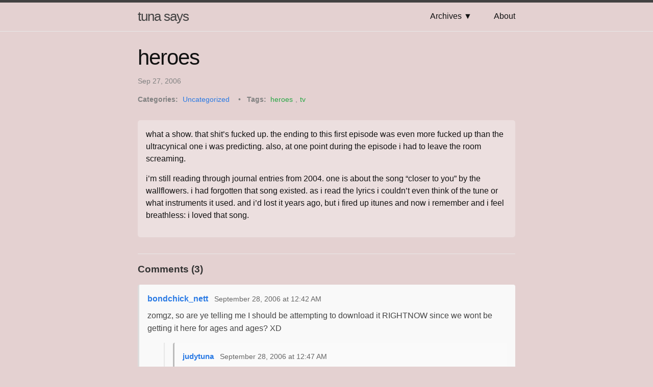

--- FILE ---
content_type: text/html; charset=utf-8
request_url: https://judytuna.com/2006/09/27/heroes/
body_size: 7897
content:
<!DOCTYPE html>
<html lang="en"><head>
  <meta charset="utf-8">
  <meta http-equiv="X-UA-Compatible" content="IE=edge">
  <meta name="viewport" content="width=device-width, initial-scale=1"><!-- Begin Jekyll SEO tag v2.8.0 -->
<title>heroes | tuna says</title>
<meta name="generator" content="Jekyll v4.4.1" />
<meta property="og:title" content="heroes" />
<meta property="og:locale" content="en_US" />
<meta name="description" content="what a show. that shit’s fucked up. the ending to this first episode was even more fucked up than the ultracynical one i was predicting. also, at one point during the episode i had to leave the room screaming." />
<meta property="og:description" content="what a show. that shit’s fucked up. the ending to this first episode was even more fucked up than the ultracynical one i was predicting. also, at one point during the episode i had to leave the room screaming." />
<link rel="canonical" href="https://judytuna.com/2006/09/27/heroes/" />
<meta property="og:url" content="https://judytuna.com/2006/09/27/heroes/" />
<meta property="og:site_name" content="tuna says" />
<meta property="og:type" content="article" />
<meta property="article:published_time" content="2006-09-27T08:31:00+00:00" />
<meta name="twitter:card" content="summary" />
<meta property="twitter:title" content="heroes" />
<script type="application/ld+json">
{"@context":"https://schema.org","@type":"BlogPosting","dateModified":"2006-09-27T08:31:00+00:00","datePublished":"2006-09-27T08:31:00+00:00","description":"what a show. that shit’s fucked up. the ending to this first episode was even more fucked up than the ultracynical one i was predicting. also, at one point during the episode i had to leave the room screaming.","headline":"heroes","mainEntityOfPage":{"@type":"WebPage","@id":"https://judytuna.com/2006/09/27/heroes/"},"url":"https://judytuna.com/2006/09/27/heroes/"}</script>
<!-- End Jekyll SEO tag -->
<link rel="stylesheet" href="/assets/css/style.css"><link type="application/atom+xml" rel="alternate" href="https://judytuna.com/feed.xml" title="tuna says" /><!-- Override background color with inline styles as fallback -->
  <style>
    body, html {
      background-color: #e4d1d1 !important;
    }
    .site-header, .site-footer, .page-content, main, .wrapper {
      background-color: transparent !important;
    }
  </style>
</head><body><header class="site-header" role="banner">

  <div class="wrapper"><a class="site-title" rel="author" href="/">tuna says</a><nav class="site-nav">
        <input type="checkbox" id="nav-trigger" class="nav-trigger" />
        <label for="nav-trigger">
          <span class="menu-icon">
            <svg viewBox="0 0 18 15" width="18px" height="15px">
              <path d="M18,1.484c0,0.82-0.665,1.484-1.484,1.484H1.484C0.665,2.969,0,2.304,0,1.484l0,0C0,0.665,0.665,0,1.484,0 h15.032C17.335,0,18,0.665,18,1.484L18,1.484z M18,7.516C18,8.335,17.335,9,16.516,9H1.484C0.665,9,0,8.335,0,7.516l0,0 c0-0.82,0.665-1.484,1.484-1.484h15.032C17.335,6.031,18,6.696,18,7.516L18,7.516z M18,13.484C18,14.335,17.335,15,16.516,15H1.484 C0.665,15,0,14.335,0,13.484l0,0c0-0.82,0.665-1.483,1.484-1.483h15.032C17.335,12.001,18,12.665,18,13.484L18,13.484z"/>
            </svg>
          </span>
        </label>

        <div class="trigger">
          <!-- Archives Dropdown -->
          <div class="dropdown">
            <a class="page-link dropdown-toggle" href="#" onclick="return false;">Archives ▼</a>
            <div class="dropdown-content"><a href="/2025/">2025</a><a href="/2024/">2024</a><a href="/2019/">2019</a><a href="/2016/">2016</a><a href="/2015/">2015</a><a href="/2014/">2014</a><a href="/2013/">2013</a><a href="/2012/">2012</a><a href="/2011/">2011</a><a href="/2010/">2010</a><a href="/2009/">2009</a><a href="/2008/">2008</a><a href="/2007/">2007</a><a href="/2006/">2006</a><a href="/2005/">2005</a><a href="/2004/">2004</a><a href="/2003/">2003</a><a href="/2002/">2002</a><a href="/2001/">2001</a></div>
          </div>

          <!-- About page link -->
          <a class="page-link" href="/about/">About</a>
        </div>
      </nav></div>

</header>

<style>
/* Dropdown styling */
.dropdown {
  position: relative;
  display: inline-block;
}

.dropdown-content {
  display: none;
  position: absolute;
  background-color: #f9f9f9;
  min-width: 120px;
  box-shadow: 0px 8px 16px 0px rgba(0,0,0,0.2);
  z-index: 1;
  border: 1px solid #ddd;
  border-radius: 4px;
  max-height: 300px;
  overflow-y: auto;
}

.dropdown-content a {
  color: #424242;
  padding: 8px 12px;
  text-decoration: none;
  display: block;
  font-size: 14px;
}

.dropdown-content a:hover {
  background-color: #f1f1f1;
}

.dropdown:hover .dropdown-content {
  display: block;
}

.dropdown-toggle {
  cursor: pointer;
}

/* Ensure proper spacing between dropdown and About link */
.site-nav .trigger .dropdown {
  margin-right: 20px;
}

/* Mobile responsiveness */
@media screen and (max-width: 600px) {
  .dropdown-content {
    position: static;
    display: none;
    box-shadow: none;
    border: none;
    background-color: transparent;
    max-height: none;
  }
  
  .site-nav .nav-trigger:checked ~ .trigger .dropdown .dropdown-content {
    display: block;
  }
  
  .site-nav .trigger .dropdown {
    margin-right: 0;
  }
  
  .dropdown-content a {
    padding: 5px 0;
    border-bottom: 1px solid #e8e8e8;
  }
}
</style>

<script>
// Handle mobile dropdown toggle
document.addEventListener('DOMContentLoaded', function() {
  const dropdown = document.querySelector('.dropdown-toggle');
  const dropdownContent = document.querySelector('.dropdown-content');
  
  if (dropdown && window.innerWidth <= 600) {
    dropdown.addEventListener('click', function(e) {
      e.preventDefault();
      dropdownContent.style.display = dropdownContent.style.display === 'block' ? 'none' : 'block';
    });
  }
});
</script><main class="page-content" aria-label="Content">
      <div class="wrapper">
        <article class="post h-entry" itemscope itemtype="http://schema.org/BlogPosting">

  <header class="post-header">
    <h1 class="post-title p-name" itemprop="name headline">heroes</h1>
    <p class="post-meta">
      <time class="dt-published" datetime="2006-09-27T08:31:00+00:00" itemprop="datePublished">Sep 27, 2006
      </time></p><p class="post-categories-tags"><span class="categories-label">Categories:</span><a href="/categories/#uncategorized" class="category-link">Uncategorized</a><span class="separator"> • </span><span class="tags-label">Tags:</span><a href="/tags/#heroes" class="tag-link">heroes</a>,<a href="/tags/#tv" class="tag-link">tv</a></p></header>

  <div class="post-content e-content" itemprop="articleBody">
    <p>what a show. that shit’s fucked up. the ending to this first episode was even more fucked up than the ultracynical one i was predicting. also, at one point during the episode i had to leave the room screaming.</p>

<p>i’m still reading through journal entries from 2004. one is about the song “closer to you” by the wallflowers. i had forgotten that song existed. as i read the lyrics i couldn’t even think of the tune or what instruments it used. and i’d lost it years ago, but i fired up itunes and now i remember and i feel breathless: i loved that song.</p>

  </div><!-- Comments section --><section class="comments-section">
      <h3 class="comments-title">Comments (3)</h3><div class="comment top-level-comment" id="comment-1720">
          <div class="comment-meta">
            <strong class="comment-author"><a href="http://bondchick_nett.livejournal.com/" rel="nofollow">bondchick_nett</a></strong>
            <span class="comment-date">September 28, 2006 at 12:42 AM</span>
          </div>
          <div class="comment-content">
            <p>zomgz, so are ye telling me I should be attempting to download it RIGHTNOW since we wont be getting it here for ages and ages? XD</p>
          </div><div class="comment-replies"><div class="comment reply-comment" id="comment-1721">
                  <div class="comment-meta">
                    <strong class="comment-author"><a href="https://judytuna.com/" rel="nofollow">judytuna</a></strong>
                    <span class="comment-date">September 28, 2006 at 12:47 AM</span>
                  </div>
                  <div class="comment-content">
                    <p>yes! =) i watched it not knowing anything about it, and was kind of skeptical at first, but it sucked me in! my roommate downloaded it--i don't have a tv =O</p>
                  </div>
                </div></div></div><div class="comment orphaned-comment" id="comment-1722">
            <div class="comment-meta">
              <strong class="comment-author"><a href="http://bondchick_nett.livejournal.com/" rel="nofollow">bondchick_nett</a></strong>
              <span class="comment-date">September 28, 2006 at 12:52 AM</span>
              <span class="orphaned-label">(in reply to comment 1721)</span>
            </div>
            <div class="comment-content">
              <p>I don't need any more awesome tv since I dont have time for the awesome tv I already have... BUT I'M OFF TO GET IT NOW, THANKS! ;)</p>
            </div>
          </div></section><!-- Post navigation -->
  <nav class="post-nav">
    <div class="post-nav-links"><div class="post-nav-prev">
          <a href="/2006/09/27/i-just-had-a-southwestern-chicken/" class="post-nav-link">
            <span class="post-nav-label">← Previous</span>
            <span class="post-nav-title">I just had a southwestern chicken</span>
          </a>
        </div><div class="post-nav-next">
          <a href="/2006/09/30/srsly/" class="post-nav-link">
            <span class="post-nav-label">Next →</span>
            <span class="post-nav-title">srsly???</span>
          </a>
        </div></div>
  </nav>

  <a class="u-url" href="/2006/09/27/heroes/" hidden></a>
</article>

<style>
.comments-section {
  margin-top: 2rem;
  padding-top: 1rem;
  border-top: 1px solid #e8e8e8;
}

.comments-title {
  color: #333;
  font-size: 1.2rem;
  margin-bottom: 1rem;
  font-weight: 600;
}

.comment {
  margin-bottom: 2rem;
  padding: 1rem;
  background-color: #f9f9f9;
  border-left: 3px solid #ddd;
  border-radius: 4px;
}

.top-level-comment {
  margin-bottom: 1.5rem;
}

.comment-replies {
  margin-top: 1rem;
  margin-left: 2rem;
  padding-left: 1rem;
  border-left: 2px solid #e8e8e8;
}

.reply-comment {
  margin-bottom: 1rem;
  background-color: #fafafa;
  border-left: 3px solid #bbb;
  font-size: 0.95rem;
}

.orphaned-comment {
  background-color: #fff8e1;
  border-left: 3px solid #ffc107;
}

.orphaned-label {
  color: #856404;
  font-size: 0.8rem;
  font-style: italic;
  margin-left: 0.5rem;
}

.comment-meta {
  margin-bottom: 0.5rem;
}

.comment-author {
  color: #333;
}

.comment-author a {
  color: #2a7ae4;
  text-decoration: none;
}

.comment-author a:hover {
  text-decoration: underline;
}

.comment-date {
  color: #666;
  font-size: 0.9rem;
  margin-left: 0.5rem;
}

.comment-content {
  line-height: 1.6;
  color: #444;
}

.comment-content p {
  margin: 0.5rem 0;
}

.post-nav {
  margin-top: 2rem;
  padding-top: 1rem;
  border-top: 1px solid #e8e8e8;
}

.post-nav-links {
  display: flex;
  justify-content: space-between;
  align-items: flex-start;
  gap: 1rem;
}

.post-nav-prev,
.post-nav-next {
  flex: 1;
  max-width: 45%;
}

.post-nav-next {
  text-align: right;
}

.post-nav-link {
  display: block;
  text-decoration: none;
  color: #828282;
  transition: color 0.3s ease;
}

.post-nav-link:hover {
  color: #2a7ae4;
  text-decoration: none;
}

.post-nav-label {
  display: block;
  font-size: 0.875rem;
  font-weight: bold;
  margin-bottom: 0.25rem;
}

.post-nav-title {
  display: block;
  font-size: 0.9rem;
  line-height: 1.3;
}

@media screen and (max-width: 600px) {
  .post-nav-links {
    flex-direction: column;
    gap: 1.5rem;
  }
  
  .post-nav-prev,
  .post-nav-next {
    max-width: 100%;
  }
  
  .post-nav-next {
    text-align: left;
  }
}

/* Categories and Tags styling */
.post-categories-tags {
  font-size: 0.875rem;
  color: #828282;
  margin-top: 0.5rem;
  margin-bottom: 0;
}

.categories-label,
.tags-label {
  font-weight: bold;
  margin-right: 0.25rem;
}

.category-link {
  color: #2a7ae4;
  text-decoration: none;
  padding: 0.1rem 0.3rem;
  border-radius: 3px;
  transition: background-color 0.2s ease;
}

.category-link:hover {
  background-color: #f0f8ff;
  text-decoration: underline;
}

.tag-link {
  color: #28a745;
  text-decoration: none;
  padding: 0.1rem 0.3rem;
  border-radius: 3px;
  transition: background-color 0.2s ease;
}

.tag-link:hover {
  background-color: #f0fff4;
  text-decoration: underline;
}

.separator {
  color: #828282;
  margin: 0 0.5rem;
}
</style>
      </div>
    </main><footer class="site-footer h-card">
  <data class="u-url" href="/"></data>

  <div class="wrapper">

    <div class="footer-col-wrapper">
      <div class="footer-col footer-col-1">
        <ul class="contact-list">
          <li class="p-name">tuna says</li><li>tuna sings</li></ul>
      </div>

      <div class="footer-col footer-col-2"><ul class="social-media-list"><li><a href="https://github.com/judytuna"><svg class="svg-icon"><use xlink:href="/assets/minima-social-icons.svg#github"></use></svg> <span class="username">judytuna</span></a></li><li><a href="https://www.twitter.com/judytuna"><svg class="svg-icon"><use xlink:href="/assets/minima-social-icons.svg#twitter"></use></svg> <span class="username">judytuna</span></a></li></ul>
</div>

      <div class="footer-col footer-col-3">

        <!-- Category Dropdown -->
        <div class="category-dropdown-container">
          <label for="category-select">Browse by Category:</label>
          <select id="category-select" class="category-dropdown" onchange="navigateToCategory()">
            <option value="">Select a category...</option><option value="25-minutes-to-surrender">25 Minutes To Surrender (3)</option><option value="league-of-legends">League of Legends (2)</option><option value="spot-the-octopus">Spot the Octopus (2)</option><option value="starcraft-2">Starcraft 2 (2)</option><option value="uncategorized">Uncategorized (797)</option><option value="women-who-code">Women Who Code (1)</option><option value="activism">activism (1)</option><option value="coding">coding (20)</option><option value="crafting">crafting (2)</option><option value="curiosity">curiosity (17)</option><option value="gaming">gaming (4)</option><option value="life">life (40)</option><option value="notes">notes (1)</option><option value="politics">politics (1)</option><option value="projects">projects (7)</option><option value="shows">shows (4)</option><option value="travel">travel (7)</option><option value="xbox">xbox (2)</option></select>
        </div>

        <!-- Tag Dropdown -->
        <div class="tag-dropdown-container">
          <label for="tag-select">Browse by Tag:</label>
          <select id="tag-select" class="tag-dropdown" onchange="navigateToTag()">
            <option value="">Select a tag...</option><option value="4th">4th (1)</option><option value="abc">ABC (1)</option><option value="women-who-code">Women Who Code (1)</option><option value="a-cappella">a cappella (1)</option><option value="ad">ad (1)</option><option value="agricola">agricola (1)</option><option value="ai">ai (1)</option><option value="aiclass">aiclass (1)</option><option value="alanis">alanis (1)</option><option value="ams13">ams13 (1)</option><option value="ams2013">ams2013 (4)</option><option value="anger">anger (1)</option><option value="animal-crossing">animal crossing (1)</option><option value="animusic">animusic (1)</option><option value="ankle">ankle (1)</option><option value="annie-musical">annie musical (1)</option><option value="arcade-fire">arcade fire (1)</option><option value="archery">archery (2)</option><option value="asians">asians (1)</option><option value="bad-religion">bad religion (1)</option><option value="ballet">ballet (1)</option><option value="bbq">bbq (1)</option><option value="beach">beach (1)</option><option value="beck">beck (1)</option><option value="bed">bed (1)</option><option value="ben-folds">ben folds (1)</option><option value="ben-lee">ben lee (1)</option><option value="berkeley">berkeley (3)</option><option value="berkeley-board-gamers">berkeley board gamers (1)</option><option value="berkeley-crazies">berkeley crazies (1)</option><option value="blather">blather (1)</option><option value="blizzard">blizzard (2)</option><option value="blizzcon">blizzcon (2)</option><option value="blizzcon-07">blizzcon 07 (1)</option><option value="board-games">board games (1)</option><option value="book-meme">book meme (1)</option><option value="bookmarks">bookmarks (1)</option><option value="books">books (2)</option><option value="brain-dump">brain dump (2)</option><option value="cake">cake (1)</option><option value="cal">cal (1)</option><option value="chinese">chinese (3)</option><option value="climbing">climbing (1)</option><option value="club-six">club six (1)</option><option value="clumsy">clumsy (1)</option><option value="code-pink">code pink (1)</option><option value="coding">coding (1)</option><option value="cold">cold (1)</option><option value="come-out-bitch">come out bitch (1)</option><option value="comics">comics (1)</option><option value="completely-unrealistic">completely unrealistic (1)</option><option value="computer">computer (2)</option><option value="computer-woes">computer woes (3)</option><option value="concert">concert (6)</option><option value="conference">conference (12)</option><option value="cool">cool (2)</option><option value="covers">covers (1)</option><option value="cuda">cuda (1)</option><option value="curtains">curtains (1)</option><option value="daemon">daemon (3)</option><option value="daft-punk">daft punk (1)</option><option value="dan-savage">dan savage (1)</option><option value="dance">dance (1)</option><option value="davis">davis (1)</option><option value="day9fandom">day9fandom (1)</option><option value="death">death (1)</option><option value="decorating">decorating (1)</option><option value="delusions-of-grandeur">delusions of grandeur (1)</option><option value="dentist">dentist (1)</option><option value="dinosaur-comics">dinosaur comics (2)</option><option value="download-festival">download festival (1)</option><option value="dream">dream (1)</option><option value="ds">ds (1)</option><option value="elanor">elanor (3)</option><option value="elephants">elephants (1)</option><option value="emotions">emotions (1)</option><option value="epic-win">epic win (1)</option><option value="eudemonia">eudemonia (9)</option><option value="eva-green">eva green (1)</option><option value="exploratorium">exploratorium (1)</option><option value="family">family (2)</option><option value="firefly">firefly (2)</option><option value="first-world-problems">first world problems (1)</option><option value="flamethrower">flamethrower (1)</option><option value="flexcar">flexcar (1)</option><option value="flickr">flickr (3)</option><option value="flowers">flowers (1)</option><option value="food">food (1)</option><option value="football">football (2)</option><option value="for-sale">for sale (1)</option><option value="forgotten-password">forgotten password (1)</option><option value="free-speech">free speech (1)</option><option value="friends">friends (1)</option><option value="fucking-depressed">fucking depressed (1)</option><option value="game-list">game list (1)</option><option value="game-of-thrones">game of thrones (1)</option><option value="games">games (4)</option><option value="gaming">gaming (1)</option><option value="gaming-culture">gaming culture (1)</option><option value="gan-lan-xu">gan lan xu (1)</option><option value="garden">garden (1)</option><option value="gillian-anderson">gillian anderson (1)</option><option value="girl-gamers">girl gamers (1)</option><option value="girls">girls (1)</option><option value="god-damn-i-love-the-internet">god damn i love the internet (1)</option><option value="goddamn-it">goddamn it (1)</option><option value="gogaruco12">gogaruco12 (12)</option><option value="gold-farming">gold farming (1)</option><option value="google">google (2)</option><option value="google-maps">google maps (1)</option><option value="greek-theater">greek theater (1)</option><option value="gsl">gsl (1)</option><option value="hackathon">hackathon (2)</option><option value="hacking">hacking (2)</option><option value="hair">hair (1)</option><option value="halloween">halloween (1)</option><option value="happy">happy (2)</option><option value="harry-potter">harry potter (1)</option><option value="harry-potter-7">harry potter 7 (1)</option><option value="haven-and-hearth">haven and hearth (1)</option><option value="hawaii">hawaii (2)</option><option value="hdm">hdm (5)</option><option value="health">health (3)</option><option value="healthcare">healthcare (1)</option><option value="healthy-san-francisco">healthy san francisco (1)</option><option value="hedonism">hedonism (1)</option><option value="heroes">heroes (1)</option><option value="heroku">heroku (1)</option><option value="his-dark-materials">his dark materials (1)</option><option value="holiday">holiday (1)</option><option value="hotel">hotel (1)</option><option value="house">house (1)</option><option value="hrrm">hrrm (1)</option><option value="hupa">hupa (2)</option><option value="i-love-planet-earth">i love planet earth (1)</option><option value="ikea">ikea (1)</option><option value="ikea-sucks">ikea sucks (1)</option><option value="imogen-heap">imogen heap (3)</option><option value="indian-princesses">indian princesses (1)</option><option value="interspecies-relationships">interspecies relationships (1)</option><option value="intestines">intestines (1)</option><option value="iowa">iowa (1)</option><option value="iphone-app">iphone app (1)</option><option value="jet-li">jet li (1)</option><option value="jonathan-coulton">jonathan coulton (2)</option><option value="joshua-bell">joshua bell (1)</option><option value="jumping-pixies">jumping pixies (1)</option><option value="kinect">kinect (2)</option><option value="kinect-sports">kinect sports (1)</option><option value="king-arthur">king arthur (1)</option><option value="la">la (2)</option><option value="lazyweb">lazyweb (1)</option><option value="league-of-legends">league of legends (1)</option><option value="lightning-talks">lightning talks (1)</option><option value="lincoln">lincoln (1)</option><option value="links">links (2)</option><option value="list">list (1)</option><option value="lists">lists (2)</option><option value="lol">lol (2)</option><option value="lorde">lorde (1)</option><option value="lotr">lotr (2)</option><option value="lyrics">lyrics (1)</option><option value="machinima">machinima (1)</option><option value="macro">macro (1)</option><option value="magic">magic (1)</option><option value="magnetic-north">magnetic north (1)</option><option value="make-it-stop">make it stop (2)</option><option value="makeup">makeup (1)</option><option value="manic">manic (1)</option><option value="memories">memories (1)</option><option value="michael-chabon">michael chabon (1)</option><option value="midnight-movie">midnight movie (1)</option><option value="milestones">milestones (1)</option><option value="mission">mission (1)</option><option value="mom">mom (1)</option><option value="morning-walk">morning walk (1)</option><option value="mornings">mornings (1)</option><option value="movies">movies (2)</option><option value="moving">moving (2)</option><option value="mugs">mugs (1)</option><option value="muse">muse (34)</option><option value="music">music (10)</option><option value="musicals">musicals (2)</option><option value="my-humps">my humps (1)</option><option value="my-livejournal-is-stupid">my livejournal is stupid (1)</option><option value="myspace">myspace (1)</option><option value="na-vi">na'vi (3)</option><option value="neighbors">neighbors (1)</option><option value="nems">nems (1)</option><option value="news">news (1)</option><option value="nostalgia">nostalgia (1)</option><option value="notes">notes (1)</option><option value="obsessions">obsessions (1)</option><option value="octopus">octopus (1)</option><option value="orange-juice">orange juice (1)</option><option value="parisoma">parisoma (2)</option><option value="parody">parody (1)</option><option value="party">party (1)</option><option value="pendulum">pendulum (1)</option><option value="pendulum-snake">pendulum snake (1)</option><option value="performance">performance (1)</option><option value="perfume">perfume (1)</option><option value="philip-pullman">philip pullman (1)</option><option value="photo">photo (2)</option><option value="photos">photos (2)</option><option value="physics">physics (1)</option><option value="piano">piano (1)</option><option value="pictures">pictures (2)</option><option value="playground">playground (1)</option><option value="podcast">podcast (1)</option><option value="political-correctness">political correctness (1)</option><option value="politics">politics (1)</option><option value="portal">portal (4)</option><option value="postage">postage (1)</option><option value="povray">povray (1)</option><option value="programming">programming (1)</option><option value="protests">protests (1)</option><option value="pwnology-com">pwnology.com (1)</option><option value="qq">qq (1)</option><option value="radio">radio (1)</option><option value="ramble">ramble (1)</option><option value="ramon">ramon (3)</option><option value="rasterbation">rasterbation (1)</option><option value="raymond">raymond (1)</option><option value="regret">regret (1)</option><option value="rent">rent (1)</option><option value="ridiculous">ridiculous (3)</option><option value="roommates">roommates (2)</option><option value="ruby">ruby (2)</option><option value="rufus-wainwright">rufus wainwright (1)</option><option value="ryan">ryan (1)</option><option value="sad">sad (2)</option><option value="san-francisco">san francisco (4)</option><option value="screenshots">screenshots (2)</option><option value="self-loathing">self-loathing (1)</option><option value="seu-jorge">seu jorge (1)</option><option value="sf">sf (3)</option><option value="shenanigans">shenanigans (1)</option><option value="shows">shows (1)</option><option value="silly">silly (2)</option><option value="sinatra">sinatra (1)</option><option value="singing">singing (3)</option><option value="soap-operas">soap operas (1)</option><option value="soccer">soccer (1)</option><option value="social-networking">social networking (1)</option><option value="songs-that-make-me-cry">songs that make me cry (1)</option><option value="spam">spam (2)</option><option value="sprain">sprain (1)</option><option value="starcraft-2">starcraft 2 (1)</option><option value="starcraft2">starcraft2 (1)</option><option value="stickers">stickers (1)</option><option value="still-alive">still alive (2)</option><option value="sublimation">sublimation (1)</option><option value="sufjan-stevens">sufjan stevens (2)</option><option value="suicide">suicide (1)</option><option value="summer">summer (1)</option><option value="sweeney-todd">sweeney todd (1)</option><option value="sync">sync (1)</option><option value="tagged">tagged (1)</option><option value="taiwanese-folk-music">taiwanese folk music (1)</option><option value="the-golden-compass">the golden compass (3)</option><option value="the-internet">the internet (13)</option><option value="the-internet-is-awesome">the internet is awesome (1)</option><option value="the-little-mermaid">the little mermaid (1)</option><option value="the-past">the past (1)</option><option value="the-x-files">the x-files (1)</option><option value="tiger-mother">tiger mother (1)</option><option value="tired">tired (1)</option><option value="tmbg">tmbg (1)</option><option value="todo">todo (1)</option><option value="trauma">trauma (1)</option><option value="trinity">trinity (1)</option><option value="trolls">trolls (1)</option><option value="turrets">turrets (1)</option><option value="tv">tv (1)</option><option value="twilio">twilio (1)</option><option value="twilol">twilol (1)</option><option value="twitter">twitter (1)</option><option value="ubuntu">ubuntu (1)</option><option value="unabashed-enthusiasm">unabashed enthusiasm (1)</option><option value="vegas">vegas (1)</option><option value="vegoose">vegoose (1)</option><option value="vertigo">vertigo (1)</option><option value="videos">videos (2)</option><option value="vienna-teng">vienna teng (11)</option><option value="vinyl">vinyl (1)</option><option value="walking-to-work">walking to work (1)</option><option value="war">war (1)</option><option value="warcraft">warcraft (16)</option><option value="warfield">warfield (1)</option><option value="warhammer-online">warhammer online (1)</option><option value="we-re-all-gonna-die">we're all gonna die (2)</option><option value="web-2-0">web 2.0 (1)</option><option value="website-launch">website launch (1)</option><option value="wembley">wembley (1)</option><option value="wes-anderson">wes anderson (1)</option><option value="whippet">whippet (1)</option><option value="white-blood-cells">white blood cells (1)</option><option value="wikimedia-foundation">wikimedia foundation (1)</option><option value="wikipedia">wikipedia (1)</option><option value="wishful-thinking">wishful thinking (1)</option><option value="wong-kar-wai">wong kar wai (1)</option><option value="work">work (2)</option><option value="world-cup">world cup (1)</option><option value="world-of-warcraft">world of warcraft (4)</option><option value="wushu">wushu (1)</option><option value="xbox">xbox (1)</option><option value="xf2">xf2 (1)</option><option value="youtube">youtube (15)</option><option value="zellerbach">zellerbach (1)</option><option value="zidane">zidane (1)</option><option value="zines">zines (2)</option></select>
        </div>
      </div>

    </div>

  </div>

</footer>

<script>
  function navigateToCategory() {
    const select = document.getElementById('category-select');
    const selectedCategory = select.value;
    if (selectedCategory) {
      window.location.href = '/categories/#' + selectedCategory;
    }
  }

  function navigateToTag() {
    const select = document.getElementById('tag-select');
    const selectedTag = select.value;
    if (selectedTag) {
      window.location.href = '/tags/#' + selectedTag;
    }
  }
</script>

<style>
  .tag-dropdown-container {
    margin-top: 1rem;
  }

  .category-dropdown-container label,
  .tag-dropdown-container label {
    display: block;
    font-size: 0.875rem;
    color: #828282;
    margin-bottom: 0.5rem;
  }

  .category-dropdown,
  .tag-dropdown {
    width: 100%;
    padding: 0.5rem;
    border: 1px solid #e8e8e8;
    border-radius: 4px;
    background-color: white;
    font-size: 0.875rem;
    color: #333;
    cursor: pointer;
  }

  .category-dropdown:hover,
  .tag-dropdown:hover {
    border-color: #2a7ae4;
  }

  .category-dropdown:focus,
  .tag-dropdown:focus {
    outline: none;
    border-color: #2a7ae4;
    box-shadow: 0 0 0 2px rgba(42, 122, 228, 0.1);
  }
</style></body>

</html>